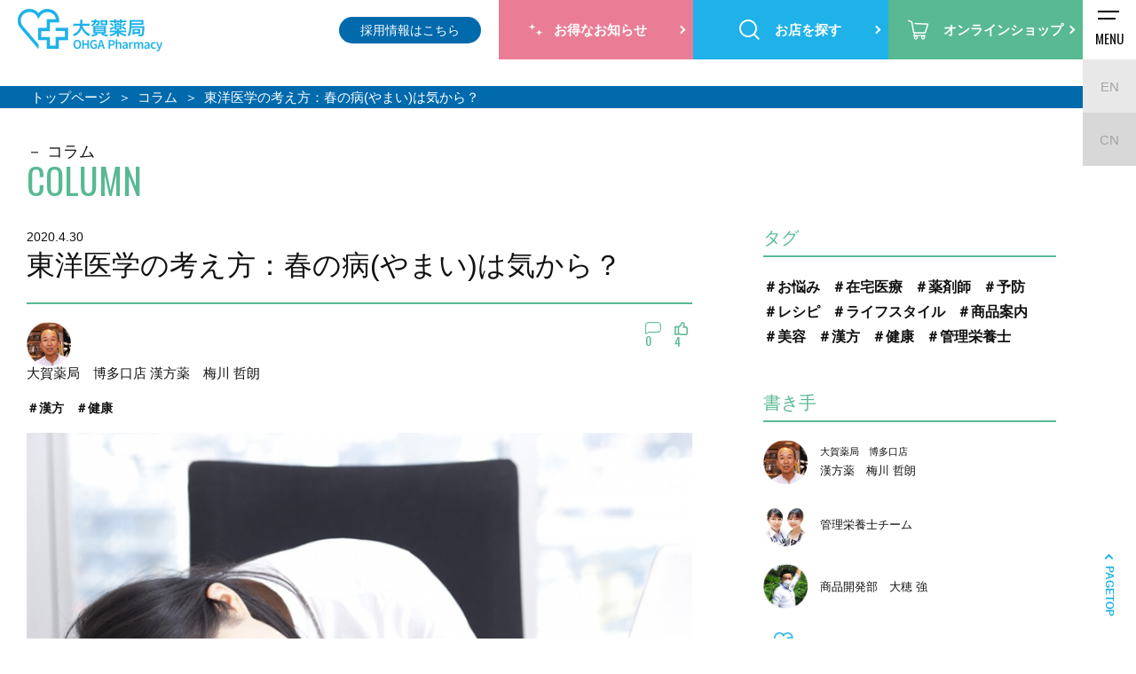

--- FILE ---
content_type: text/html; charset=UTF-8
request_url: https://www.ohga-ph.com/column/detail/?cms_id=97&cms_year=2020&cms_month=04
body_size: 49325
content:
<!doctype html>
<html>
  <head>
    <meta charset="utf-8">
    <meta http-equiv="X-UA-Compatible" content="IE=edge">
    <meta name="viewport" content="width=device-width,user-scalable=no">
    <meta name="keywords" content="福岡,薬局,調剤,ドラッグストア,薬剤師,化粧品,マイファーマシー" />
    <meta name="author" content="">
    <meta property="og:type" content="website">
    <link rel="icon" href="/common_img/favicon.ico" />
    <link rel="apple-touch-icon" href="/common_img/apple-touch-icon.png" sizes="180x180">
    <meta name="description" content="
	ことわざ「病は気から」とは…
	
		むかしから「病は気から」という、ことわざを時々耳にする事があります。この言葉は、病気は気の持ちようで良くも悪くもなるという意味でよく使われているのですが、いざ実際に何となく不調な症状が続いている時に、いつも「気のせい、気のせい～」なんてこと、..." />
    <meta property="og:title" content="東洋医学の考え方：春の病(やまい)は気から？ ｜調剤薬局・ドラッグストアは大賀薬局">
    <meta property="og:image" content="/photo/column/">
    <meta property="og:description" content="
	ことわざ「病は気から」とは…
	
		むかしから「病は気から」という、ことわざを時々耳にする事があります。この言葉は、病気は気の持ちようで良くも悪くもなるという意味でよく使われているのですが、いざ実際に何となく不調な症状が続いている時に、いつも「気のせい、気のせい～」なんてこと、...">
    <meta property="og:url" content="https://www.ohga-ph.com/column/detail/?cms_id=97">
    <title>東洋医学の考え方：春の病(やまい)は気から？ ｜調剤薬局・ドラッグストアは大賀薬局</title>
    <link rel="canonical" href="https://www.ohga-ph.com/column/detail/?cms_id=97">
    <link rel="stylesheet" media="all" type="text/css" href="/css/slick.css">
    <link rel="stylesheet" media="all" type="text/css" href="/css/style.css?51037933">
    <link rel="stylesheet" media="all" type="text/css" href="/css/aos.css">
    <script type="application/ld+json">
      {
        "@context": "http://schema.org",
        "@type": "Corporation",
        "name": "株式会社 大賀薬局",
        "address":
        {
          "@type": "PostalAddress",
          "postalCode": "8120011",
          "addressRegion": "福岡県",
          "addressLocality": "福岡市博多区",
          "streetAddress": "博多駅前3-9-1 大賀博多駅前ビル3F"
        },
        "telephone": "+8192-483-8770",
        "URL": "https://www.ohga-ph.com/"
      }
    </script>
    <script src="https://kit.fontawesome.com/7671e0bcda.js" crossorigin="anonymous"></script>
    <!-- Google Tag Manager -->
    <script>
      (function(w, d, s, l, i)
      {
        w[l] = w[l] || [];
        w[l].push(
        {
          'gtm.start': new Date().getTime(),
          event: 'gtm.js'
        });
        var f = d.getElementsByTagName(s)[0],
          j = d.createElement(s),
          dl = l != 'dataLayer' ? '&l=' + l : '';
        j.async = true;
        j.src = 'https://www.googletagmanager.com/gtm.js?id=' + i + dl;
        f.parentNode.insertBefore(j, f);
      })(window, document, 'script', 'dataLayer', 'GTM-MNVLP3L');
    </script>
    <!-- End Google Tag Manager -->
  </head>
  <body>
    <!-- Google Tag Manager (noscript) -->
    <noscript><iframe src="https://www.googletagmanager.com/ns.html?id=GTM-MNVLP3L" height="0" width="0" style="display:none;visibility:hidden"></iframe></noscript>
    <!-- End Google Tag Manager (noscript) -->
    <header id="header" class="header">
      <div class="headerWrap">
        <div class="wrap">
          <div class="mobileHead">
            <div class="logo"><a href="/"><img src="/common_img/logo_header_bl.png" alt="福岡の調剤薬局・ドラッグストアは大賀薬局"></a></div>
            <div class="language_wrap sp">
              <div class="icon"><img src="/common_img/ico_global.png" alt=""></div>
              <ul class="language">
                <li><a href="/en/">EN</a></li>
                <li class="cn__icon"><a href="https://ohga-global.com/" target="_blank">CN</a></li>
              </ul>
            </div>
            <div class="sp recruit">
              <a href="/recruit/" target="_blank"><span>採用情報はこちら</span></a>
            </div>
            <div id="toggle">
              <div>
                <span></span>
                <span></span>
              </div>
              <p>MENU</p>
            </div>
          </div>
          <nav id="gnavi">
            <div class="gnavi_drop">
              <nav class="gnavi_drop__nav">
                <ul class="gnavi_drop__list">
                  <li class="gnavi_drop__item is-company">
                    <figure>
                      <div class="gnavi_drop__img pc"><img src="/common_img/gnav_pc01.jpg" alt=""></div>
                      <figcaption>
                        <dl>
                          <dt>企業情報</dt>
                          <dd><a href="/company/about/">大賀薬局について</a></dd>
                          <dd><a href="/company/message/">代表ご挨拶</a></dd>
                          <dd><a href="/company/history/">大賀薬局の歩み</a></dd>
                          <dd><a href="/contribution/">SDGsの取り組み</a></dd>
                          <dd><a href="/company/profile/">会社概要</a></dd>
                        </dl>
                      </figcaption>
                    </figure>
                  </li>
                  <li class="gnavi_drop__item is-point">
                    <figure>
                      <div class="gnavi_drop__img pc"><img src="/common_img/gnav_pc02.jpg" alt=""></div>
                      <figcaption>
                        <dl>
                          <dt>ポイントサービス</dt>
                          <dd><a href="https://bibicacard.net/" target="_blank">Bibicaポイント照会</a></dd>
                          <dd><a href="/bibica/">Bibicaについて</a></dd>
                          <dd><a href="/bibica/index.html#bibica_faq">Bibicaに関するご質問</a></dd>
                          <dd><a href="/contact/?bibica">Bibicaに関するお問い合わせ</a></dd>
                        </dl>
                      </figcaption>
                    </figure>
                  </li>
                  <li class="gnavi_drop__item is-business">
                    <figure>
                      <div class="gnavi_drop__img pc"><img src="/common_img/gnav_pc03.jpg" alt=""></div>
                      <figcaption>
                        <dl>
                          <dt>事業内容</dt>
                          <dd><a href="/pharmacy/">調剤薬局</a></dd>
                          <dd><a href="/drugstore/">ドラッグストア</a></dd>
                          <dd><a href="/mokuba-kan/">化粧品専門店</a></dd>
                          <dd><a href="/dietitian/">栄養相談</a></dd>
                          <dd><a href="/pharmacy#care">介護施設入居者紹介</a></dd>
                          <dd><a href="https://ohga-pharmacy-shop.com/collections/%E5%A4%A7%E8%B3%80%E8%96%AC%E5%B1%80%E3%83%96%E3%83%A9%E3%83%B3%E3%83%89" target="_blank">オリジナル商品販売</a></dd>
                          <dd><a href="/animal/">動物専門調剤</a></dd>
                          <dd><a href="/clinic_open/">クリニック開業支援</a></dd>
                        </dl>
                      </figcaption>
                    </figure>
                  </li>
                </ul>
                <ul class="bnr">
                  <li class="bnr_nav"><a href="/ohga-man/" target="_blank"><img src="/common_img/ohgaman_nav_bnr.jpg" alt=""></a></li>
                  <li class="bnr_nav"><a href="https://psft.co.jp/customer/" target="_blank"><img src="/common_img/tsunagaru_nav_bnr.jpg" alt=""></a></li>
                  <li class="bnr_nav"><a href="/dietitian/" target="_blank"><img src="/common_img/eiyoushi_nav_bnr.jpg" alt=""></a></li>
                </ul>
              </nav>
            </div>
            <div class="cnavi">
              <ul class="language pc">
                <li><a href="/en/">EN</a></li>
                <li class="cn__icon"><a href="https://ohga-global.com/" target="_blank">CN</a></li>
              </ul>
              <ul class="contact-nav pc_none">
                <li class="m-btn phone">
                  <a href="/consultation/">24時間お薬相談</a>
                </li>
                <li class="m-btn mail_bl">
                  <a href="/contact/">【お客様専用】お問い合わせフォーム</a>
                </li>
                <li class="m-btn mail_bl">
                  <a href="/contact_corpo/">【法人様向け】お問い合わせはこちら</a>
                </li>
              </ul>
              <div class="translate">
                <div class="l-header-info__translate" id="google_translate_element"></div>
                <script type="text/javascript">
                  function googleTranslateElementInit()
                  {
                    new google.translate.TranslateElement(
                    {
                      pageLanguage: 'ja',
                      includedLanguages: 'en,ko,zh-CN,zh-TW',
                      layout: google.translate.TranslateElement.FloatPosition.TOP_RIGHT,
                      multilanguagePage: true
                    }, 'google_translate_element');
                  }
                </script>
                <script type="text/javascript" src="//translate.google.com/translate_a/element.js?cb=googleTranslateElementInit"></script>
              </div>
              <div class="recruit_link pc">
                <a href="/recruit/" target="_blank">採用情報はこちら</a>
              </div>
              <ul class="btn">
                <li class="onlineshop sp"><a href="https://ohga-pharmacy-shop.com/" target="_blank"><span>オンラインショップ</span></a></li>
                <li class="info"><a href="/campaign/"><span>お得なお知らせ</span></a></li>
                <li class="search"><a href="/search/"><span>お店を探す</span></a></li>
                <li class="onlineshop pc"><a href="https://ohga-pharmacy-shop.com/" target="_blank"><span>オンラインショップ</span></a></li>
              </ul>
            </div>
          </nav>
        </div>
      </div>
    </header>
    <main class="column">
      <div id="pnkz_box" class="breadcrumb">
        <ol id="pnkz" itemscope itemtype="https://schema.org/BreadcrumbList">
          <li class="home" itemprop="itemListElement" itemscope itemtype="https://schema.org/ListItem"><a href="/" itemprop="item"><span itemprop="name">トップページ</span></a>
            <meta itemprop="position" content="1" />
          </li>
          <li itemprop="itemListElement" itemscope itemtype="https://schema.org/ListItem">
            <a href="../" itemprop="item">
              <span itemprop="name"> コラム </span>
            </a>
            <meta itemprop="position" content="2" />
          </li>
          <li itemprop="itemListElement" itemscope itemtype="https://schema.org/ListItem">
            <span itemprop="name">東洋医学の考え方：春の病(やまい)は気から？</span>
            <meta itemprop="position" content="3" />
          </li>
        </ol>
      </div>
      <div class="sideScroll">
        <div class="box">
          <h2 class="headline lower">コラム<span class="green">COLUMN</span></h2>
          <div class="left">
            <div class="fv">
              <h1 class="ttl_l">
                <span>2020.4.30</span>東洋医学の考え方：春の病(やまい)は気から？</h1> <div class="name_u"> <div class="img">
                  <img src="/photo/column/people/1/umekawa.png" alt="梅川 哲朗">
                </div> <h2 class="name_u_ttl"> <span>大賀薬局　博多口店
                  </span>漢方薬　梅川 哲朗
                </h2>
                <div class="column__comment">
                  <p class="column__comment__num">
                    <span><img src="/common_img/ico_comment.png" alt=""></span>
                    <span>0</span>
                  </p>
                  <p class="column__comment__good_num">
                    <span><img src="/common_img/ico_good.png" alt=""></span>
                    <span id="likeCount">4</span>
                  </p>
                </div>
              </div> <ul class="tag_list"> <li>
                  <a href="/column/?tag=5"> ＃漢方
                  </a>
                </li> <li>
                  <a href="/column/?tag=3"> ＃健康
                  </a>
                </li> </ul> <div class="fv_img"> <img src="/photo/column/u20200420.jpg" alt="東洋医学の考え方：春の病(やまい)は気から？"> </div>
            </div>
            <div class="txt_box"><div class="txt_box"><br />
	<h3 class="ttl_m"><b>ことわざ「病は気から」とは…</b></h3><br />
	<p><br />
		むかしから「病は気から」という、ことわざを時々耳にする事があります。<br><br>この言葉は、病気は気の持ちようで良くも悪くもなるという意味でよく使われているのですが、いざ実際に何となく不調な症状が続いている時に、いつも「気のせい、気のせい～」なんてこと、なかなか言ってられませんよね。<br><br><br />
		しかし、このことわざ、実はさらに深い意味と根拠があるんです。<br><br><br />
		漢方薬や東洋医学の観点では、「気」という言葉は解かりやすく言うと、体を流れるエネルギーの元であると考えられています。世の中全体を見渡しても、天気や電気など、気の流れに関わる言葉が身の回りにはたくさん存在していますよね。人はこの「気」がうまく体の中を流れなくなると、色んな所に不調を感じてしまうのです。<br />
	</p><br />
</div><br />
<div class="txt_box"><br />
	<h3 class="ttl_m"><b>春は「気」が最も影響を受けやすい時期</b></h3><br />
	<p><br />
		特に「春」という季節は、引っ越しや転勤などの環境の変化や、新しい事が始まる時期でもあり、周りから降りかかってくるたくさんの情報に、不安を感じたり、ストレスをため込んだりと、気が最も影響を受けやすい時期なんです。<br><br><br />
		また、この気を体の中の隅々まで滞りなく巡らせて、<strong>自律神経の調節や情緒の安定にも寄与する臓器は「肝臓」といわれており、東洋医学における五行学説では、春は「肝」の活動が活発になることが示されています。</strong>そのため春に起こりやすい様々な症状には、「肝」に関わる生薬が含まれた漢方薬を使うことが、気の高ぶりや上昇などを調節してとても効果的だと言われています。<br><br><br />
		例えばその中でも<strong>「小柴胡湯」「抑肝散」「柴胡桂枝湯」などの漢方薬は、「柴胡」という生薬を中心に肝の気の巡りを改善し自律神経の緊張を緩和する作用が認められています。</strong><br><br><br />
		「病は気から」の語源はどうやら東洋医学の中にあるようですが、ここ最近では西洋医学においても、イライラやストレスが脳の血管の炎症から免疫細胞に影響を及ぼし体調を崩してしまうことや、プラセボ薬(偽薬)による治療効果など、病気が「気」によって左右されることが色々と解明されてきています。<br><br><br />
		昨今の新型コロナウイルスの情報に関しては、何が本当に正しいのか、いまだに全く解明されておりませんが、自身の免疫力や抵抗力を上げる方法の１つとして、この「気」を整えることはとても大事なことかもしれませんね。<br />
	</p><br />
</div><br />
<br />
<p><span style="text-align:center; display:block;"><a href="https://airrsv.net/lifestream/calendar" target="_blank"><img src='/photo/column/kanpo_sodan_banner.jpg' /><br />
<u>漢方薬相談のご予約はこちらから</u></a></span></p>
            </div>
            <ul class="sns">
              <li><a href="https://line.me/R/msg/text/?https://www.ohga-ph.com/column/detail/?cms_id=97" target="_blank"><i class="fab fa-line"></i></a></li>
              <li><a href="https://www.facebook.com/sharer/sharer.php?u=" target="_blank"><i class="fab fa-facebook-square"></i></a></li>
              <li><a href="https://twitter.com/share?url=" target="_blank" class="item_x"><img src="/common_img/icon-x_column.svg" alt=""></a></li>
            </ul>
            <div class="comment">
              <div class="comment__good_btn" id="likeColumn" data-id="97" data-account="column">
                <span>いいね</span>
                <span id="likeCount">4</span>
              </div>
              <div class="comment__view">
                <div class="comment__view__num">
                  <span><img src="/common_img/ico_comment.png" alt=""></span>
                  <span>0</span>
                  <p>コメント</p>
                </div>
                <div class="comment__post__btn" id="commentButton">
                  <span class="js-show-popup">記事についてコメントする</span>
                </div>
                <div class="comment__line">
                  <a href="https://lin.ee/oid16zG" target="_blank"> LINEで友達登録して<br class="pc_none">コラムの通知を受け取る </a>
                </div>
                <div class="c-popup js-popup">
                  <div class="c-popup__inner">
                    <div class="c-popup__close js-close-btn">
                      <span></span>
                      <span></span>
                    </div>
                    <div class="comment__form">
                      <div id="comment_form" class="comment__form__inner">
                        <form action="" method="post" id="comment">
                          <h4 class="comment__form__ttl">ニックネームとコメントを<br class="pc_none">入力してください。</h4>
                          <div class="comment__form__nickname">
                            <input id="name" type="text" name="nickname" v-validate="'required'" placeholder="ニックネームを入力してください。">
                          </div>
                          <p class="error" v-show="errors.firstByRule('nickname', 'required') && fields.nickname.touched">ニックネームを入力してください。</p>
                          <div class="comment__form__text">
                            <textarea id="column_comment" name="comment" placeholder="コメントを入力してください。" v-validate="'required'"></textarea>
                          </div>
                          <p class="error" v-show="errors.firstByRule('comment', 'required') && fields.comment.touched">コメントを入力してください。</p>
                          <div class="error_btn input mail" v-if="!isFormValid || errors.any()">コメントを投稿する</div>
                          <div class="comment__form__submit" v-else>
                            <input id="postComment" type="button" data-id="97" data-account="column" value="コメントを投稿する">
                          </div>
                        </form>
                      </div>
                      <div id="comment_success" class="comment__form__inner" style="display: none;">
                        <h4 class="comment__form__ttl">コメントを投稿いただきありがとうございます。</h4>
                        <div class="comment__form__text">
                          <p>いただいたコメントについては今後のコラム作成の参考とさせていただきます。<br>担当者確認後、コメントをコラムに表示させていただきます。<br>しばらくお時間いただくこともございますが、ご了承ください。</p>
                        </div>
                      </div>
                      <div id="comment_error" class="comment__form__inner" style="display: none;">
                        <h4 class="comment__form__ttl">コメントが投稿できませんでした。</h4>
                        <div class="comment__form__text">
                          <p>時間を置いて再度お試しください。</p>
                        </div>
                      </div>
                    </div>
                  </div>
                  <div class="c-popup__background js-black-bg"></div>
                </div>
                <ul class="comment__post"> </ul>
              </div>
            </div> <div class="profile">
              <figure>
                <div class="img">
                  <img src="/photo/column/people/1/umekawa.png" alt="梅川 哲朗">
                </div>
                <figcaption><h4 class="ttl">ご相談は私までお声がけください！</h4><br />
<p class="prof_txt"><br />
	<strong>梅川 哲朗 (登録販売者・九州中医薬研究会会員・国際中医臨床薬膳師)</strong><br />
	所属店舗 大賀薬局 博多口店<br><br />
	ご相談の際は、店舗宛TEL：092-472-1120までご連絡ください。<br />
	⇒<a href="https://www.ohga-ph.com/shop/detail/?id=19" target="_blank">店舗の詳細はこちら</a><br />
</p><br />
<p class="txt"><br />
色んな症状を持ちながら診療では病気ではないと言われて悩むお客様方にお役に立ちたく、日々、中医薬診断の学びと実践に努めています。細かい症状などを伺って体質を判定し、お客様個々に合った漢方薬や市販薬の上手な活用法をご提案しております。お気軽にご相談下さいませ。<br />
</p>
                </figcaption>
              </figure>
            </div> <div class="relation">
              <!-- モリンガオイル -->
              <div class="bnr">
                <a href="https://www.ohga-ph.com/moringa/" target="_blank"><img src="../img/moringa.jpg?20250212" alt="プレゼントキャンペーン"></a>
              </div>
              <h4 class="ttl">あわせて読みたい関連記事</h4>
              <ul class="list">    <li>
        <a href="/column/detail/?cms_id=772&cms_year=2020&amp;cms_month=04">
            <figure>
                <div class="img">                        <img src="/photo/column/251219column01.jpg" alt="食べるもの全てから、体は作られている">                </div>
                <figcaption>
                    <time>2025.12.19</time>                    <div class="column__comment">
                      <p class="column__comment__num">
                        <span><img src="/common_img/ico_comment.png" alt=""></span>                        <span>0</span>
                      </p>
                      <p class="column__comment__good_num">
                        <span><img src="/common_img/ico_good.png" alt=""></span>                        <span>0</span>
                      </p>
                    </div>
                    <h2 class="ttl">食べるもの全てから、体は作られている</h2>                        <div class="name_box">                                <div class="icon">
                                    <img src="/photo/column/people/1/umekawa.png" alt="梅川 哲朗">
                                </div>                            <p class="name">                                <span>大賀薬局　博多口店
                                </span>漢方薬　梅川 哲朗
                            </p>
                        </div>                        <ul class="tag">                                <li>＃お悩み</li>                                <li>＃予防</li>                                <li>＃ライフスタイル</li>                                <li>＃漢方</li>                                <li>＃健康</li>                        </ul>                </figcaption>
            </figure>
        </a>
    </li>    <li>
        <a href="/column/detail/?cms_id=762&cms_year=2020&amp;cms_month=04">
            <figure>
                <div class="img">                        <img src="/photo/column/2025111101.jpg" alt="漢方薬がなぜ効くのか。なぜ症状が治るのか。">                </div>
                <figcaption>
                    <time>2025.11.11</time>                    <div class="column__comment">
                      <p class="column__comment__num">
                        <span><img src="/common_img/ico_comment.png" alt=""></span>                        <span>0</span>
                      </p>
                      <p class="column__comment__good_num">
                        <span><img src="/common_img/ico_good.png" alt=""></span>                        <span>4</span>
                      </p>
                    </div>
                    <h2 class="ttl">漢方薬がなぜ効くのか。なぜ症状が治るのか。</h2>                        <div class="name_box">                                <div class="icon">
                                    <img src="/photo/column/people/1/umekawa.png" alt="梅川 哲朗">
                                </div>                            <p class="name">                                <span>大賀薬局　博多口店
                                </span>漢方薬　梅川 哲朗
                            </p>
                        </div>                        <ul class="tag">                                <li>＃予防</li>                                <li>＃ライフスタイル</li>                                <li>＃漢方</li>                        </ul>                </figcaption>
            </figure>
        </a>
    </li>    <li>
        <a href="/column/detail/?cms_id=753&cms_year=2020&amp;cms_month=04">
            <figure>
                <div class="img">                        <img src="/photo/column/20251001_01.jpg" alt="最近、なぜか朝だけ食欲がわかない">                </div>
                <figcaption>
                    <time>2025.10.1</time>                    <div class="column__comment">
                      <p class="column__comment__num">
                        <span><img src="/common_img/ico_comment.png" alt=""></span>                        <span>0</span>
                      </p>
                      <p class="column__comment__good_num">
                        <span><img src="/common_img/ico_good.png" alt=""></span>                        <span>1</span>
                      </p>
                    </div>
                    <h2 class="ttl">最近、なぜか朝だけ食欲がわかない</h2>                        <div class="name_box">                                <div class="icon">
                                    <img src="/photo/column/people/1/umekawa.png" alt="梅川 哲朗">
                                </div>                            <p class="name">                                <span>大賀薬局　博多口店
                                </span>漢方薬　梅川 哲朗
                            </p>
                        </div>                        <ul class="tag">                                <li>＃お悩み</li>                                <li>＃予防</li>                                <li>＃ライフスタイル</li>                                <li>＃漢方</li>                                <li>＃健康</li>                        </ul>                </figcaption>
            </figure>
        </a>
    </li> </ul>
            </div> <div class="m-btn list"><a href="/column/?cms_year=2020&amp;cms_month=04">コラム一覧ページへ</a></div>
          </div>
          <div class="column_right">    <div class="tag_list">
        <h4 class="ttl">タグ</h4>
        <ul class="list">                <li><a href="/column/?tag=14">＃お悩み</a></li>                <li><a href="/column/?tag=13">＃在宅医療</a></li>                <li><a href="/column/?tag=12">＃薬剤師</a></li>                <li><a href="/column/?tag=11">＃予防</a></li>                <li><a href="/column/?tag=10">＃レシピ</a></li>                <li><a href="/column/?tag=9">＃ライフスタイル</a></li>                <li><a href="/column/?tag=8">＃商品案内</a></li>                <li><a href="/column/?tag=6">＃美容</a></li>                <li><a href="/column/?tag=5">＃漢方</a></li>                <li><a href="/column/?tag=3">＃健康</a></li>                <li><a href="/column/?tag=1">＃管理栄養士</a></li>        </ul>
   </div>    <div class="writer">
        <h4 class="ttl">書き手</h4>
        <ul class="list">            <li>
                <a href="https://www.ohga-ph.com/column/?people=1">                    <div class="img">
                        <img src="/photo/column/people/1/umekawa.png" alt="梅川 哲朗">
                    </div>                    <p>                        <span>大賀薬局　博多口店</span>漢方薬　梅川 哲朗</p>
                </a>
            </li>            <li>
                <a href="https://www.ohga-ph.com/column/?people=9">                    <div class="img">
                        <img src="/photo/column/people/9/eiyoushi.png" alt="管理栄養士チーム">
                    </div>                    <p>管理栄養士チーム</p>
                </a>
            </li>            <li>
                <a href="https://www.ohga-ph.com/column/?people=16">                    <div class="img">
                        <img src="/photo/column/people/16/ooho.png" alt="大穂 強">
                    </div>                    <p>商品開発部　大穂 強</p>
                </a>
            </li>            <li>
                <a href="https://www.ohga-ph.com/column/?people=15">                    <div class="img">
                        <img src="/photo/column/people/15/ロゴ.png" alt="大賀薬局　広報担当">
                    </div>                    <p>大賀薬局　広報担当</p>
                </a>
            </li>            <li>
                <a href="https://www.ohga-ph.com/column/?people=12">                    <div class="img">
                        <img src="/photo/column/people/12/nawatake.png" alt="縄竹 綾子">
                    </div>                    <p>縄竹 綾子</p>
                </a>
            </li>            <li>
                <a href="https://www.ohga-ph.com/column/?people=11">                    <div class="img">
                        <img src="/photo/column/people/11/beauty.png" alt="ビューティチーム">
                    </div>                    <p>                        <span>木馬館</span>ビューティチーム</p>
                </a>
            </li>            <li>
                <a href="https://www.ohga-ph.com/column/?people=8">                    <div class="img">
                        <img src="/photo/column/people/8/fukuda.png" alt="福田 勇介">
                    </div>                    <p>薬剤師　福田 勇介</p>
                </a>
            </li>            <li>
                <a href="https://www.ohga-ph.com/column/?people=3">                    <div class="img">
                        <img src="/photo/column/people/3/yoshihara.png" alt="吉原 史子">
                    </div>                    <p>コスメコンシェルジュ　吉原 史子</p>
                </a>
            </li>            <li>
                <a href="https://www.ohga-ph.com/column/?people=2">                    <div class="img">
                        <img src="/photo/column/people/2/kida.png" alt="喜田 有紀">
                    </div>                    <p>管理栄養士　喜田 有紀</p>
                </a>
            </li>            <li>
                <a href="https://www.ohga-ph.com/column/?people=4">                    <div class="img">
                        <img src="/photo/column/people/4/gojo.png" alt="五條 元量">
                    </div>                    <p>薬剤師　五條 元量</p>
                </a>
            </li>            <li>
                <a href="https://www.ohga-ph.com/column/?people=7">                    <div class="img">
                        <img src="/photo/column/people/7/星野写真.png" alt="星野晶子">
                    </div>                    <p>薬剤師　星野晶子</p>
                </a>
            </li>            <li>
                <a href="https://www.ohga-ph.com/column/?people=17">                    <div class="img">
                        <img src="/photo/column/people/17/header_logo.jpg" alt="クロレラ工業株式会社">
                    </div>                    <p>クロレラ工業株式会社</p>
                </a>
            </li>            <li>
                <a href="https://www.ohga-ph.com/column/?people=18">                    <div class="img">
                        <img src="/photo/column/people/18/mitikata.jpg" alt="仕出し みち鷹">
                    </div>                    <p>仕出し みち鷹</p>
                </a>
            </li>        </ul>
    </div>    <div class="backnumber">
        <h4 class="ttl">バックナンバー</h4>            <dl>
                <dt class="accordion">2025年</dt>
                <dd>
                    <ul class="list">                            <li><a href="https://www.ohga-ph.com/column/?cms_year=2025&cms_month=12">2025年12月（1）</a></li>                            <li><a href="https://www.ohga-ph.com/column/?cms_year=2025&cms_month=11">2025年11月（1）</a></li>                            <li><a href="https://www.ohga-ph.com/column/?cms_year=2025&cms_month=10">2025年10月（1）</a></li>                            <li><a href="https://www.ohga-ph.com/column/?cms_year=2025&cms_month=08">2025年08月（1）</a></li>                            <li><a href="https://www.ohga-ph.com/column/?cms_year=2025&cms_month=07">2025年07月（1）</a></li>                            <li><a href="https://www.ohga-ph.com/column/?cms_year=2025&cms_month=06">2025年06月（1）</a></li>                            <li><a href="https://www.ohga-ph.com/column/?cms_year=2025&cms_month=05">2025年05月（2）</a></li>                            <li><a href="https://www.ohga-ph.com/column/?cms_year=2025&cms_month=04">2025年04月（1）</a></li>                            <li><a href="https://www.ohga-ph.com/column/?cms_year=2025&cms_month=03">2025年03月（2）</a></li>                            <li><a href="https://www.ohga-ph.com/column/?cms_year=2025&cms_month=02">2025年02月（2）</a></li>                            <li><a href="https://www.ohga-ph.com/column/?cms_year=2025&cms_month=01">2025年01月（2）</a></li>                    </ul>
                </dd>
            </dl>            <dl>
                <dt class="accordion">2024年</dt>
                <dd>
                    <ul class="list">                            <li><a href="https://www.ohga-ph.com/column/?cms_year=2024&cms_month=12">2024年12月（2）</a></li>                            <li><a href="https://www.ohga-ph.com/column/?cms_year=2024&cms_month=11">2024年11月（2）</a></li>                            <li><a href="https://www.ohga-ph.com/column/?cms_year=2024&cms_month=10">2024年10月（2）</a></li>                            <li><a href="https://www.ohga-ph.com/column/?cms_year=2024&cms_month=09">2024年09月（2）</a></li>                            <li><a href="https://www.ohga-ph.com/column/?cms_year=2024&cms_month=08">2024年08月（2）</a></li>                            <li><a href="https://www.ohga-ph.com/column/?cms_year=2024&cms_month=07">2024年07月（2）</a></li>                            <li><a href="https://www.ohga-ph.com/column/?cms_year=2024&cms_month=06">2024年06月（2）</a></li>                            <li><a href="https://www.ohga-ph.com/column/?cms_year=2024&cms_month=05">2024年05月（3）</a></li>                            <li><a href="https://www.ohga-ph.com/column/?cms_year=2024&cms_month=04">2024年04月（1）</a></li>                            <li><a href="https://www.ohga-ph.com/column/?cms_year=2024&cms_month=03">2024年03月（2）</a></li>                            <li><a href="https://www.ohga-ph.com/column/?cms_year=2024&cms_month=02">2024年02月（2）</a></li>                            <li><a href="https://www.ohga-ph.com/column/?cms_year=2024&cms_month=01">2024年01月（3）</a></li>                    </ul>
                </dd>
            </dl>            <dl>
                <dt class="accordion">2023年</dt>
                <dd>
                    <ul class="list">                            <li><a href="https://www.ohga-ph.com/column/?cms_year=2023&cms_month=12">2023年12月（2）</a></li>                            <li><a href="https://www.ohga-ph.com/column/?cms_year=2023&cms_month=11">2023年11月（2）</a></li>                            <li><a href="https://www.ohga-ph.com/column/?cms_year=2023&cms_month=10">2023年10月（2）</a></li>                            <li><a href="https://www.ohga-ph.com/column/?cms_year=2023&cms_month=09">2023年09月（2）</a></li>                            <li><a href="https://www.ohga-ph.com/column/?cms_year=2023&cms_month=08">2023年08月（2）</a></li>                            <li><a href="https://www.ohga-ph.com/column/?cms_year=2023&cms_month=07">2023年07月（2）</a></li>                            <li><a href="https://www.ohga-ph.com/column/?cms_year=2023&cms_month=06">2023年06月（1）</a></li>                            <li><a href="https://www.ohga-ph.com/column/?cms_year=2023&cms_month=05">2023年05月（1）</a></li>                            <li><a href="https://www.ohga-ph.com/column/?cms_year=2023&cms_month=04">2023年04月（1）</a></li>                            <li><a href="https://www.ohga-ph.com/column/?cms_year=2023&cms_month=03">2023年03月（1）</a></li>                            <li><a href="https://www.ohga-ph.com/column/?cms_year=2023&cms_month=02">2023年02月（1）</a></li>                            <li><a href="https://www.ohga-ph.com/column/?cms_year=2023&cms_month=01">2023年01月（1）</a></li>                    </ul>
                </dd>
            </dl>            <dl>
                <dt class="accordion">2022年</dt>
                <dd>
                    <ul class="list">                            <li><a href="https://www.ohga-ph.com/column/?cms_year=2022&cms_month=12">2022年12月（4）</a></li>                            <li><a href="https://www.ohga-ph.com/column/?cms_year=2022&cms_month=11">2022年11月（5）</a></li>                            <li><a href="https://www.ohga-ph.com/column/?cms_year=2022&cms_month=10">2022年10月（4）</a></li>                            <li><a href="https://www.ohga-ph.com/column/?cms_year=2022&cms_month=09">2022年09月（4）</a></li>                            <li><a href="https://www.ohga-ph.com/column/?cms_year=2022&cms_month=08">2022年08月（5）</a></li>                            <li><a href="https://www.ohga-ph.com/column/?cms_year=2022&cms_month=07">2022年07月（3）</a></li>                            <li><a href="https://www.ohga-ph.com/column/?cms_year=2022&cms_month=06">2022年06月（8）</a></li>                            <li><a href="https://www.ohga-ph.com/column/?cms_year=2022&cms_month=05">2022年05月（6）</a></li>                            <li><a href="https://www.ohga-ph.com/column/?cms_year=2022&cms_month=04">2022年04月（5）</a></li>                            <li><a href="https://www.ohga-ph.com/column/?cms_year=2022&cms_month=03">2022年03月（4）</a></li>                            <li><a href="https://www.ohga-ph.com/column/?cms_year=2022&cms_month=02">2022年02月（6）</a></li>                            <li><a href="https://www.ohga-ph.com/column/?cms_year=2022&cms_month=01">2022年01月（2）</a></li>                    </ul>
                </dd>
            </dl>            <dl>
                <dt class="accordion">2021年</dt>
                <dd>
                    <ul class="list">                            <li><a href="https://www.ohga-ph.com/column/?cms_year=2021&cms_month=12">2021年12月（6）</a></li>                            <li><a href="https://www.ohga-ph.com/column/?cms_year=2021&cms_month=11">2021年11月（5）</a></li>                            <li><a href="https://www.ohga-ph.com/column/?cms_year=2021&cms_month=10">2021年10月（4）</a></li>                            <li><a href="https://www.ohga-ph.com/column/?cms_year=2021&cms_month=09">2021年09月（5）</a></li>                            <li><a href="https://www.ohga-ph.com/column/?cms_year=2021&cms_month=08">2021年08月（3）</a></li>                            <li><a href="https://www.ohga-ph.com/column/?cms_year=2021&cms_month=07">2021年07月（7）</a></li>                            <li><a href="https://www.ohga-ph.com/column/?cms_year=2021&cms_month=06">2021年06月（5）</a></li>                            <li><a href="https://www.ohga-ph.com/column/?cms_year=2021&cms_month=05">2021年05月（6）</a></li>                            <li><a href="https://www.ohga-ph.com/column/?cms_year=2021&cms_month=04">2021年04月（8）</a></li>                            <li><a href="https://www.ohga-ph.com/column/?cms_year=2021&cms_month=03">2021年03月（4）</a></li>                            <li><a href="https://www.ohga-ph.com/column/?cms_year=2021&cms_month=02">2021年02月（9）</a></li>                            <li><a href="https://www.ohga-ph.com/column/?cms_year=2021&cms_month=01">2021年01月（8）</a></li>                    </ul>
                </dd>
            </dl>            <dl>
                <dt class="accordion">2020年</dt>
                <dd>
                    <ul class="list">                            <li><a href="https://www.ohga-ph.com/column/?cms_year=2020&cms_month=12">2020年12月（8）</a></li>                            <li><a href="https://www.ohga-ph.com/column/?cms_year=2020&cms_month=11">2020年11月（7）</a></li>                            <li><a href="https://www.ohga-ph.com/column/?cms_year=2020&cms_month=10">2020年10月（7）</a></li>                            <li><a href="https://www.ohga-ph.com/column/?cms_year=2020&cms_month=09">2020年09月（6）</a></li>                            <li><a href="https://www.ohga-ph.com/column/?cms_year=2020&cms_month=08">2020年08月（3）</a></li>                            <li><a href="https://www.ohga-ph.com/column/?cms_year=2020&cms_month=07">2020年07月（11）</a></li>                            <li><a href="https://www.ohga-ph.com/column/?cms_year=2020&cms_month=06">2020年06月（6）</a></li>                            <li><a href="https://www.ohga-ph.com/column/?cms_year=2020&cms_month=05">2020年05月（3）</a></li>                            <li><a href="https://www.ohga-ph.com/column/?cms_year=2020&cms_month=04">2020年04月（3）</a></li>                    </ul>
                </dd>
            </dl>    </div> </div>
        </div>
        <div class="bnrArea">
        </div>
        <div class="otherLink">
          <ul>
            <li>
              <div class="m-btn search"><a href="/shop/?store_type%5B%5D=1">調剤薬局を探す</a></div>
            </li>
            <li>
              <div class="m-btn balloon"><a href="/faq/">よくあるご質問</a></div>
            </li>
          </ul>
        </div>
        <section class="contact">
          <h2 class="headline">お問い合わせ<span>CONTACT</span></h2>
          <ul>
            <li class="m-btn mail_bl">
              <p>メールでのお問い合わせはこちら</p>
              <a href="/contact/">【お客様専用】お問い合わせフォーム</a>
            </li>
            <li class="m-btn phone">
              <p>緊急時、お急ぎの方はこちらから[24時間対応]</p>
              <a href="/consultation/">24時間お薬相談</a>
            </li>
            <li class="m-btn balloon">
              <p>皆様からよくいただくご質問です。</p>
              <a href="/faq/">よくあるご質問</a>
            </li>
            <li class="m-btn mail_gr">
              <p>法人のお客様はこちらからお問い合わせください。</p>
              <a href="/contact_corpo/">法人様向けお問い合わせフォーム</a>
            </li>
          </ul>
        </section>
      </div>
    </main>
    <footer class="footer column_detail">
      <div class="sideScroll">
        <div class="wrap">
          <div class="menu">
            <ul>
              <li><a href="/pharmacy/">調剤薬局</a></li>
              <li><a href="/drugstore/">ドラッグストア</a></li>
              <li><a href="/search/">店舗検索</a></li>
              <li><a href="/recruit/" target="_blank">採用情報</a></li>
            </ul>
            <ul>
              <li><a href="/company/about/">企業情報</a></li>
              <li><a href="/company/message/">ご挨拶</a></li>
              <li><a href="/company/profile/">会社概要</a></li>
              <li><a href="/company/history/">大賀薬局の歩み</a></li>
            </ul>
            <ul class="pc">
              <li><a href="/campaign/">お得なお知らせ</a></li>
              <li><a href="/information/">新着情報</a></li>
              <li><a href="/consultation/">24時間お薬相談</a></li>
              <li><a href="/faq/">よくあるご質問</a></li>
              <li><a href="/security/">情報セキュリティ方針</a></li>
              <li><a href="/privacy/">プライバシーポリシー</a></li>
              <li><a href="/customer_policy/">カスタマーハラスメント対策方針</a></li>
              <li><a href="/contact/">お問い合わせ</a></li>
            </ul>
            <ul class="sp">
              <li><a href="/campaign/">お得なお知らせ</a></li>
              <li><a href="/information/">新着情報</a></li>
              <li><a href="/consultation/">24時間お薬相談</a></li>
              <li><a href="/faq/">よくあるご質問</a></li>
            </ul>
            <ul class="sp">
              <li><a href="/security/">情報セキュリティ方針</a></li>
              <li><a href="/privacy/">プライバシーポリシー</a></li>
              <li><a href="/customer_policy/">カスタマーハラスメント対策方針</a></li>
              <li><a href="/contact/">お問い合わせ</a></li>
            </ul>
            <ul class="pc">
              <li><a href="https://bibicacard.net/" target="_blank">Bibicaポイント</a></li>
              <li><a href="/bibica/">Bibicaカード</a></li>
            </ul>
            <ul class="sp">
              <li><a href="https://bibicacard.net/" target="_blank">Bibicaポイント</a></li>
              <li><a href="/bibica/">Bibicaカード</a></li>
            </ul>
            <address class="footer__address"> 株式会社 大賀薬局 <br> 〒812-0011 福岡市博多区博多駅前3-9-1<br class="pc_none"> 大賀博多駅前ビル3F </address>
          </div>
          <div class="logo" data-midnight="flogo">
            <div class="img">
              <a href="/"><img src="/common_img/logo_footer.png" alt="OHGA Pharmacy"></a>
            </div>
            <p class="copy"><a href="https://www.ohga-ph.com/">調剤薬局・ドラッグストアは大賀薬局</a> <br>Copyright ©OHGA-Pharmacy All Rights Reserved.</p>
          </div>
        </div>
      </div>
      <div class="tool">
        <div class="pagetop"><a href="#">PAGETOP</a></div>
        <div class="tooltip">
          <!-- モリンガオイル -->
          <div class="bnr"><a href="https://www.ohga-ph.com/moringa/" target="_blank" class="bnr"><img src="/common_img/moringa_s.jpg?20250212" alt="プレゼントキャンペーン"></a></div>
        </div>
    </footer>
    <script src="https://ajax.googleapis.com/ajax/libs/jquery/1.8.2/jquery.min.js"></script>
    <script src="/js/main.js"></script>
    <script src="/js/slick.js"></script>
    <script src="/js/jquery.matchHeight-min.js"></script>
    <script src="/js/stores.js"></script>
    <script src="/js/ofi.js"></script>
    <script src="/components/vue.min.js"></script>
    <script src="/components/vee-validate.min.js"></script>
    <script src="/js/column.js"></script>
    <script src="/js/column_comment.js"></script>
    <script src="/js/column_like.js"></script>
  </body>
</html>